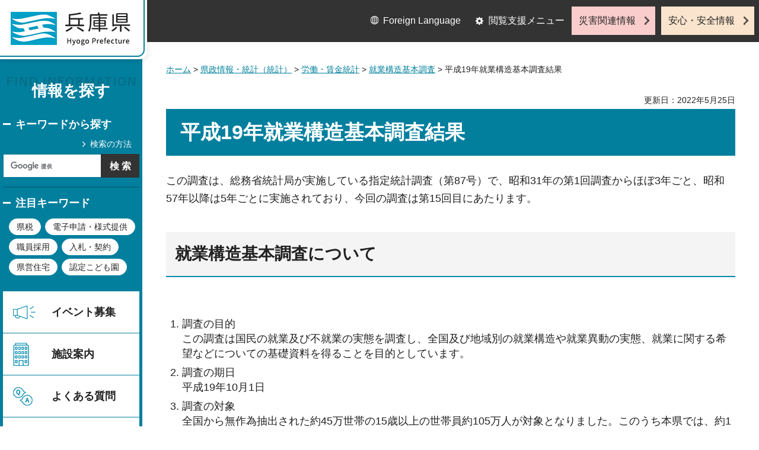

--- FILE ---
content_type: text/html
request_url: http://web.pref.hyogo.lg.jp.cache.yimg.jp/kk11/ac08_5_000000034.html
body_size: 9418
content:
<?xml version="1.0" encoding="utf-8"?>
<!DOCTYPE html PUBLIC "-//W3C//DTD XHTML 1.0 Transitional//EN" "http://www.w3.org/TR/xhtml1/DTD/xhtml1-transitional.dtd">
<html xmlns="http://www.w3.org/1999/xhtml" lang="ja" xml:lang="ja">
<head>
<meta http-equiv="Content-Type" content="text/html; charset=utf-8" />
<meta http-equiv="Content-Style-Type" content="text/css" />
<meta http-equiv="Content-Script-Type" content="text/javascript" />

<title>兵庫県／平成19年就業構造基本調査結果</title>

<meta property="og:title" content="平成19年就業構造基本調査結果" />
<meta property="og:type" content="article" />
<meta property="og:description" content="" />
<meta property="og:url" content="https://web.pref.hyogo.lg.jp/kk11/ac08_5_000000034.html" />
<meta property="og:image" content="https://web.pref.hyogo.lg.jp/shared/site_rn/images/sns/logo.jpg" />
<meta property="og:site_name" content="兵庫県" />
<meta property="og:locale" content="ja_JP" />
<meta name="author" content="兵庫県" />
<meta name="viewport" content="width=device-width, maximum-scale=3.0" />
<meta name="format-detection" content="telephone=no" />
<link href="/shared/site_rn/style/default.css" rel="stylesheet" type="text/css" media="all" />
<link href="/shared/site_rn/style/layout.css" rel="stylesheet" type="text/css" media="all" />
<link href="/shared/templates/free_rn/style/edit.css" rel="stylesheet" type="text/css" media="all" />
<link href="/shared/site_rn/style/tablet.css" rel="stylesheet" media="only screen and (min-width : 641px) and (max-width : 1024px)" type="text/css" id="tmp_tablet_css" class="mc_css" />
<link href="/shared/templates/free_rn/style/edit_tb.css" rel="stylesheet" media="only screen and (min-width : 641px) and (max-width : 1024px)" type="text/css" class="mc_css" />
<link href="/shared/site_rn/style/smartphone.css" rel="stylesheet" media="only screen and (max-width : 640px)" type="text/css" class="mc_css" />
<link href="/shared/templates/free_rn/style/edit_sp.css" rel="stylesheet" media="only screen and (max-width : 640px)" type="text/css" class="mc_css" />
<link href="/shared/site_rn/images/favicon/favicon.ico" rel="shortcut icon" type="image/vnd.microsoft.icon" />
<link href="/shared/site_rn/images/favicon/apple-touch-icon-precomposed.png" rel="apple-touch-icon-precomposed" />
<script type="text/javascript" src="/shared/site_rn/js/jquery.js"></script>
<script type="text/javascript" src="/shared/site_rn/js/setting.js"></script>
<script type="text/javascript" src="/shared/system/js/furigana/ysruby.js"></script>
<script type="text/javascript" src="/shared/js/readspeaker.js"></script>
<script type="text/javascript" src="/shared/js/ga.js"></script>



</head>
<body class="format_free no_javascript">
<script type="text/javascript" src="/shared/site_rn/js/init.js"></script>
<div id="tmp_wrapper">
<noscript>
<p>このサイトではJavaScriptを使用したコンテンツ・機能を提供しています。JavaScriptを有効にするとご利用いただけます。</p>
</noscript>
<p><a href="#tmp_honbun" class="skip">本文へスキップします。</a></p>

<div id="tmp_wrap_header">
<div id="tmp_header">
<div id="tmp_hlogo">
<p><a href="/index.html"><span>兵庫県 Hyogo Prefecture</span></a></p>
</div>
<ul id="tmp_hnavi_s">
	<li id="tmp_hnavi_lmenu"><a href="javascript:void(0);">閲覧支援</a></li>
	<li id="tmp_hnavi_mmenu"><a href="/cnavi/cnavi_kanri.html">情報を探す</a></li>
	<li id="tmp_hnavi_rmenu"><a href="javascript:void(0);">災害・安全情報</a></li>
</ul>
<div class="region_info">
<div class="box_find_info">
<div class="info_heading">
<p class="info_title">情報を探す</p>
</div>
<div class="info_main">
<div class="method_wrap">
<div class="method_search">
<p><a href="/search/about.html">検索の方法</a></p>
</div>
<div id="tmp_search">
<form action="/search/results.html" id="tmp_gsearch" name="tmp_gsearch">
<div class="wrap_sch_box">
<p class="sch_ttl"><label for="tmp_query">キーワードから探す</label></p>
<p class="sch_box"><input id="tmp_query" name="q" size="31" type="text" /></p>
</div>
<div class="wrap_sch_box">
<p class="sch_btn"><input id="tmp_func_sch_btn" name="sa" type="submit" value="検索" /></p>
<p id="tmp_search_hidden"><input name="cx" type="hidden" value="016145232941732995403:kz3o2ig-nkm" /> <input name="ie" type="hidden" value="UTF-8" /> <input name="cof" type="hidden" value="FORID:9" /></p>
</div>
</form>
</div>
</div>
<div id="tmp_keywords_load">&nbsp;</div>
</div>
</div>
<div class="group_navi">
<div id="tmp_gnavi">
<div class="gnavi">
<ul>
	<li class="glist1"><a href="https://web.pref.hyogo.lg.jp/cgi-bin/event_cal_multi/calendar.cgi?type=2">イベント募集</a></li>
	<li class="glist2"><a href="/shisetsu/index.html">施設案内</a></li>
	<li class="glist3"><a href="/search/results.html?q=%E3%82%88%E3%81%8F%E3%81%82%E3%82%8B%E8%B3%AA%E5%95%8F&amp;sa=%E6%A4%9C%E7%B4%A2&amp;cx=016145232941732995403%3Akz3o2ig-nkm&amp;ie=UTF-8&amp;cof=FORID%3A9">よくある質問</a></li>
	<li class="glist4"><a href="/inquiry/inquiry.html">相談窓口</a></li>
</ul>
</div>
</div>
<div class="search_nav">
<ul>
	<li class="purpose_search_nav"><a href="/cnavi/cnavi_kanri.html#tmp_purpose_search">目的から探す</a>
	<div id="tmp_purpose_box">
	<div class="sub_search_ttl">
	<p class="sub_search_ttl_text">目的から探す</p>
	<p class="lnavi_close_btn"><a href="javascript:void(0);"><span>閉じる</span></a></p>
	</div>
	<div class="sub_menu_cnt">
	<div class="sub_search_cnt">
	<div class="purpose_navi">
	<ul>
		<li class="purpose_navi1"><a href="/pref/cate3_625.html">入札・公売情報</a></li>
		<li class="purpose_navi2"><a href="/pref/cate2_616.html">職員採用</a></li>
		<li class="purpose_navi3"><a href="/sr13/passport.html">パスポート</a></li>
		<li class="purpose_navi4"><a href="/inquiry/license.html">許認可手続き</a></li>
		<li class="purpose_navi5"><a href="/kk12/ac09_000000032.html">パブリックコメント</a></li>
		<li class="purpose_navi6"><a href="/pref/cate3_661.html">オープンデータ</a></li>
		<li class="purpose_navi7"><a href="/stat/cate2_711.html">統計情報</a></li>
		<li class="purpose_navi8"><a href="/pref/cate2_613.html">県の概要</a></li>
	</ul>
	</div>
	</div>
	</div>
	</div>
	</li>
	<li class="category_search_nav"><a href="/cnavi/cnavi_kanri.html#tmp_category_search">分類から探す</a>
	<div id="tmp_category_box">
	<div class="sub_search_ttl">
	<p class="sub_search_ttl_text">分類から探す</p>
	<p class="lnavi_close_btn"><a href="javascript:void(0);"><span>閉じる</span></a></p>
	</div>
	<div class="sub_menu_cnt">
	<div class="sub_search_cnt">
	<div class="category_list_wrap">
	<div class="category_box_item">
	<div class="category_item_ttl"><a href="/safe/index.html">防災・安心・安全</a></div>
	</div>
	<div class="category_box_item">
	<div class="category_item_ttl"><a href="/life/index.html">暮らし・教育</a></div>
	</div>
	<div class="category_box_item">
	<div class="category_item_ttl"><a href="/health/index.html">健康・医療・福祉</a></div>
	</div>
	<div class="category_box_item">
	<div class="category_item_ttl"><a href="/town/index.html">まちづくり・環境</a></div>
	</div>
	<div class="category_box_item">
	<div class="category_item_ttl"><a href="/work/index.html">しごと・産業</a></div>
	</div>
	<div class="category_box_item">
	<div class="category_item_ttl"><a href="/aff/index.html">食・農林水産</a></div>
	</div>
	<div class="category_box_item">
	<div class="category_item_ttl"><a href="/interaction/index.html">地域・交流・観光</a></div>
	</div>
	<div class="category_box_item">
	<div class="category_item_ttl"><a href="/pref/index.html">県政情報・統計（県政情報）</a></div>
	</div>
	<div class="category_box_item">
	<div class="category_item_ttl"><a href="/stat/index.html">県政情報・統計（統計）</a></div>
	</div>
	</div>
	</div>
	</div>
	</div>
	</li>
	<li><a href="/org/index.html">組織から探す</a></li>
</ul>
</div>
</div>
<div class="group_news">
<div id="tmp_news_load">&nbsp;</div>
<div class="prefectural_citizens">
<div class="citizens_image">
<p><img alt="" height="95" src="/shared/site_rn/images/header/img_info_center.jpg" width="81" /></p>
</div>
<div class="citizens_cap">
<p><a href="/area/index.html">県民局・県民<br />
センター情報</a></p>
</div>
</div>
<div class="directional_nav">
<ul>
	<li class="release_link"><a href="/cgi-bin/press/press.cgi">記者発表</a></li>
</ul>
</div>
</div>
</div>
<div id="tmp_means">
<div class="custom_container">
<div id="tmp_setting">
<ul>
	<li class="func_language"><a href="/fl/index.html" lang="en">Foreign Language</a></li>
	<li class="func_browser"><a href="javascript:void(0);" class="func_title">閲覧支援メニュー</a>
	<div id="func_dropdown" class="func_cate">
	<ul>
		<li class="func_change"><a href="/howto/moji.html">文字サイズ・色合い変更</a></li>
		<li class="func_speaker rs_skip"><a accesskey="L" href="//app-eas.readspeaker.com/cgi-bin/rsent?customerid=8960&amp;lang=ja_jp&amp;readid=tmp_main&amp;url=" onclick="readpage(this.href, 'tmp_readspeaker'); return false;" rel="nofollow" class="rs_href">音声読み上げ</a></li>
		<li class="func_furigana"><a data-contents="tmp_main" data-target="tmp_main" href="javascript:void(0);" id="furigana">ふりがなON</a></li>
	</ul>
	</div>
	</li>
</ul>
</div>
<div class="emergency_aside">
<ul>
	<li class="link_emergency"><a href="/emergency_info/index.html">災害関連情報</a></li>
	<li class="link_safety"><a href="/safety_info/index.html">安心・安全情報</a></li>
</ul>
</div>
</div>
</div>
</div>
</div>
<div id="tmp_sma_menu">
<div id="tmp_sma_lmenu" class="wrap_sma_sch">
<div id="tmp_sma_func">&nbsp;</div>
<p class="close_btn"><a href="javascript:void(0);"><span>閉じる</span></a></p>
</div>
<div id="tmp_sma_mmenu" class="wrap_sma_sch">
<div id="tmp_sma_cnavi">&nbsp;</div>
<p class="close_btn"><a href="javascript:void(0);"><span>閉じる</span></a></p>
</div>
<div id="tmp_sma_rmenu" class="wrap_sma_sch">
<div id="tmp_sma_info">&nbsp;</div>
<p class="close_btn"><a href="javascript:void(0);"><span>閉じる</span></a></p>
</div>
</div>

<div id="tmp_wrap_main">
<div id="tmp_main_content">
<div id="tmp_main" class="column_lnavi">
<div class="wrap_col_main">
<div class="col_main">
<div id="tmp_wrap_navigation">
<div id="tmp_pankuzu">
<p><a href="/index.html">ホーム</a> &gt; <a href="/stat/index.html">県政情報・統計（統計）</a> &gt; <a href="/stat/cate2_705.html">労働・賃金統計</a> &gt; <a href="/stat/cate3_715.html">就業構造基本調査</a> &gt; 平成19年就業構造基本調査結果</p>
</div>
<div id="tmp_wrap_custom_update">
<div id="tmp_custom_update">


<p id="tmp_update">更新日：2022年5月25日</p>

</div>
</div>
</div>
<p id="tmp_honbun" class="skip">ここから本文です。</p>
<div id="tmp_readspeaker" class="rs_preserve rs_skip rs_splitbutton rs_addtools rs_exp"></div>
<div id="tmp_contents">



<div id="title">
<h1>平成19年就業構造基本調査結果</h1>
</div>
<div>
<div>
<div>
<div>
<div>
<p>この調査は、総務省統計局が実施している指定統計調査（第87号）で、昭和31年の第1回調査からほぼ3年ごと、昭和57年以降は5年ごとに実施されており、今回の調査は第15回目にあたります。</p>
</div>
</div>
</div>
</div>
</div>
<h2><a id="h01">就業構造基本調査について</a></h2>
<div>
<p>&nbsp;</p>
<ol>
	<li>調査の目的<br />
	この調査は国民の就業及び不就業の実態を調査し、全国及び地域別の就業構造や就業異動の実態、就業に関する希望などについての基礎資料を得ることを目的としています。</li>
	<li>調査の期日<br />
	平成19年10月1日</li>
	<li>調査の対象<br />
	全国から無作為抽出された約45万世帯の15歳以上の世帯員約105万人が対象となりました。このうち本県では、約1万2千世帯の15歳以上の世帯員約2万7千人が対象となりました。</li>
	<li>調査の方法<br />
	調査員が調査対象世帯を訪問して調査票を配布し、15歳以上の各世帯員が調査票に記入する方法で行われました。</li>
	<li>利用上の注意<br />
	この調査は、ふだんの就業・不就業の状態を把握(ユージュアル方式)しているので、月末1週間の就業・不就業の状態を把握(アクチュアル方式)する「労働力調査」とは把握方法の違いがあり、必ずしも数値を比較することはできません。</li>
</ol>
</div>
<h2><a id="h02">就業状態</a></h2>
<div>
<div>
<div>
<div>
<div>
<div>
<div>
<div>
<div>
<div>
<div>
<div>
<p>平成19年10月1日現在の15歳以上の人口(479万9千人)をふだんの就業状態別にみると、有業者は272万人、無業者は207万9千人で、平成14年と比べ、有業者は7万人の増加、無業者は3万2千人の減少となっている。</p>
<p>男女別にみると、有業者は男性が158万人、女性が114万人で、平成14年と比べてそれぞれ8千人、6万3千人増加している。また、無業者は男性が68万9千人、女性が139万人で、平成14年と比べて男性が1千人増加し、女性が3万4千人減少している。(表1)</p>
<p>表1 男女、就業状態別15歳以上人口-平成19年、14年</p>
<table align="" border="1" cellpadding="2" cellspacing="0" summary="" width="722" class="datatable">
	<caption>
	<p style="text-align: right;">(単位：千人、％)</p>
	</caption>
	<tbody>
		<tr>
			<th colspan="2" rowspan="2" scope="col" width="104">
			<p align="center">区分</p>
			</th>
			<th colspan="4" scope="col" width="104">
			<p align="center">平成19年</p>
			</th>
			<th colspan="4" scope="col" width="104">
			<p align="center">平成14年</p>
			</th>
		</tr>
		<tr>
			<th scope="col" width="104">
			<p align="center">15歳以上</p>
			<p align="center">人口</p>
			</th>
			<th scope="col" width="104">
			<p align="center">有業者</p>
			</th>
			<th scope="col" width="104">
			<p align="center">無業者</p>
			</th>
			<th scope="col" width="104">
			<p align="center">有業率</p>
			</th>
			<th scope="col" width="104">
			<p align="center">15歳以上</p>
			<p align="center">人口</p>
			</th>
			<th scope="col" width="104">
			<p align="center">有業者</p>
			</th>
			<th scope="col" width="104">
			<p align="center">無業者</p>
			</th>
			<th scope="col" width="104">
			<p align="center">有業率</p>
			</th>
		</tr>
		<tr>
			<td nowrap="nowrap" rowspan="3" width="55">
			<p align="center">兵庫県</p>
			</td>
			<td nowrap="nowrap" width="49">
			<p align="left">総数</p>
			</td>
			<td nowrap="nowrap" width="77">
			<p align="right">4,799</p>
			</td>
			<td nowrap="nowrap" width="77">
			<p align="right">2,720</p>
			</td>
			<td nowrap="nowrap" width="77">
			<p align="right">2,079</p>
			</td>
			<td nowrap="nowrap" width="77">
			<p align="right">56.7</p>
			</td>
			<td nowrap="nowrap" width="77">
			<p align="right">4,761</p>
			</td>
			<td nowrap="nowrap" width="77">
			<p align="right">2,650</p>
			</td>
			<td nowrap="nowrap" width="77">
			<p align="right">2,111</p>
			</td>
			<td nowrap="nowrap" width="77">
			<p align="right">55.7</p>
			</td>
		</tr>
		<tr>
			<td nowrap="nowrap" width="49">
			<p align="left">男</p>
			</td>
			<td nowrap="nowrap" width="77">
			<p align="right">2,269</p>
			</td>
			<td nowrap="nowrap" width="77">
			<p align="right">1,580</p>
			</td>
			<td nowrap="nowrap" width="77">
			<p align="right">689</p>
			</td>
			<td nowrap="nowrap" width="77">
			<p align="right">69.6</p>
			</td>
			<td nowrap="nowrap" width="77">
			<p align="right">2,260</p>
			</td>
			<td nowrap="nowrap" width="77">
			<p align="right">1,572</p>
			</td>
			<td nowrap="nowrap" width="77">
			<p align="right">688</p>
			</td>
			<td nowrap="nowrap" width="77">
			<p align="right">69.6</p>
			</td>
		</tr>
		<tr>
			<td nowrap="nowrap" width="49">
			<p align="left">女</p>
			</td>
			<td nowrap="nowrap" width="77">
			<p align="right">2,530</p>
			</td>
			<td nowrap="nowrap" width="77">
			<p align="right">1,140</p>
			</td>
			<td nowrap="nowrap" width="77">
			<p align="right">1,390</p>
			</td>
			<td nowrap="nowrap" width="77">
			<p align="right">45.1</p>
			</td>
			<td nowrap="nowrap" width="77">
			<p align="right">2,501</p>
			</td>
			<td nowrap="nowrap" width="77">
			<p align="right">1,077</p>
			</td>
			<td nowrap="nowrap" width="77">
			<p align="right">1,424</p>
			</td>
			<td nowrap="nowrap" width="77">
			<p align="right">43.1</p>
			</td>
		</tr>
		<tr>
			<td nowrap="nowrap" rowspan="3" width="55">
			<p align="center">全国</p>
			</td>
			<td nowrap="nowrap" width="49">
			<p align="left">総数</p>
			</td>
			<td nowrap="nowrap" width="77">
			<p align="right">110,302</p>
			</td>
			<td nowrap="nowrap" width="77">
			<p align="right">65,978</p>
			</td>
			<td nowrap="nowrap" width="77">
			<p align="right">44,324</p>
			</td>
			<td nowrap="nowrap" width="77">
			<p align="right">59.8</p>
			</td>
			<td nowrap="nowrap" width="77">
			<p align="right">109,175</p>
			</td>
			<td nowrap="nowrap" width="77">
			<p align="right">65,009</p>
			</td>
			<td nowrap="nowrap" width="77">
			<p align="right">44,165</p>
			</td>
			<td nowrap="nowrap" width="77">
			<p align="right">59.5</p>
			</td>
		</tr>
		<tr>
			<td nowrap="nowrap" width="49">
			<p align="left">男</p>
			</td>
			<td nowrap="nowrap" width="77">
			<p align="right">53,283</p>
			</td>
			<td nowrap="nowrap" width="77">
			<p align="right">38,175</p>
			</td>
			<td nowrap="nowrap" width="77">
			<p align="right">15,108</p>
			</td>
			<td nowrap="nowrap" width="77">
			<p align="right">71.6</p>
			</td>
			<td nowrap="nowrap" width="77">
			<p align="right">52,826</p>
			</td>
			<td nowrap="nowrap" width="77">
			<p align="right">38,034</p>
			</td>
			<td nowrap="nowrap" width="77">
			<p align="right">14,792</p>
			</td>
			<td nowrap="nowrap" width="77">
			<p align="right">72.0</p>
			</td>
		</tr>
		<tr>
			<td nowrap="nowrap" width="49">
			<p align="left">女</p>
			</td>
			<td nowrap="nowrap" width="77">
			<p align="right">57,019</p>
			</td>
			<td nowrap="nowrap" width="77">
			<p align="right">27,803</p>
			</td>
			<td nowrap="nowrap" width="77">
			<p align="right">29,216</p>
			</td>
			<td nowrap="nowrap" width="77">
			<p align="right">48.8</p>
			</td>
			<td nowrap="nowrap" width="77">
			<p align="right">56,348</p>
			</td>
			<td nowrap="nowrap" width="77">
			<p align="right">26,975</p>
			</td>
			<td nowrap="nowrap" width="77">
			<p align="right">29,373</p>
			</td>
			<td nowrap="nowrap" width="77">
			<p align="right">47.9</p>
			</td>
		</tr>
	</tbody>
</table>
<p>&nbsp;</p>
<p>（注）総数に分類不能又は不詳の数値を含むため,また,表章単位未満の位で四捨五入しているため,総数と内訳の合計とは必ずしも一致しない。</p>
<p>&nbsp;</p>
<p>&nbsp;</p>
</div>
</div>
</div>
</div>
</div>
</div>
</div>
</div>
</div>
</div>
</div>
</div>
<h2><a id="h03">産業別有業者</a></h2>
<div>
<div>
<div>
<div>
<div>
<div>
<div>
<div>
<div>
<div>
<div>
<div>
<p>有業者を産業(3部門)別にみると、「第1次産業」は5万7千人(全産業の2.1%)「第2次産業」は、73万9千人(同27.2%)「第3次産業」は181万9千人(同66.8%)となっている。</p>
<p>構成比を平成14年と比較すると、「第1次産業」は0.1ポイントの縮小、「第2次産業」は3.3ポイントの縮小、「第3次産業」は1.7ポイントの拡大で、わずかではあるが3次産業化が進展している。(表2)</p>
<p>&nbsp;</p>
<p>表2 産業別有業者の構成比</p>
<table align="" border="1" cellpadding="2" cellspacing="0" summary="" width="625" class="datatable">
	<caption>
	<p style="text-align: right;">(単位：千人、％)</p>
	</caption>
	<tbody>
		<tr>
			<th colspan="2" rowspan="2" scope="col" width="199">
			<p align="center">区分</p>
			</th>
			<th colspan="2" scope="col" width="199">
			<p align="center">平成19年</p>
			</th>
			<th colspan="2" scope="col" width="199">
			<p align="center">平成14年</p>
			</th>
			<th rowspan="2" scope="col" width="85">
			<p align="center">構成比の増減</p>
			</th>
		</tr>
		<tr>
			<th scope="col" width="199">
			<p align="center">実数</p>
			</th>
			<th scope="col" width="199">
			<p align="center">構成比</p>
			</th>
			<th scope="col" width="199">
			<p align="center">実数</p>
			</th>
			<th scope="col" width="199">
			<p align="center">構成比</p>
			</th>
		</tr>
		<tr>
			<td nowrap="nowrap" rowspan="5" width="55">
			<p align="center">兵庫県</p>
			</td>
			<td nowrap="nowrap" width="143">
			<p align="left">総数</p>
			</td>
			<td nowrap="nowrap" width="89">
			<p align="right">2,720</p>
			</td>
			<td nowrap="nowrap" width="81">
			<p align="right">100.0</p>
			</td>
			<td nowrap="nowrap" width="89">
			<p align="right">2,650</p>
			</td>
			<td nowrap="nowrap" width="81">
			<p align="right">100.0</p>
			</td>
			<td nowrap="nowrap" width="85">
			<p align="center">-</p>
			</td>
		</tr>
		<tr>
			<td nowrap="nowrap" width="143">
			<p align="left">第1産業</p>
			</td>
			<td nowrap="nowrap" width="89">
			<p align="right">57</p>
			</td>
			<td nowrap="nowrap" width="81">
			<p align="right">2.1</p>
			</td>
			<td nowrap="nowrap" width="89">
			<p align="right">57</p>
			</td>
			<td nowrap="nowrap" width="81">
			<p align="right">2.2</p>
			</td>
			<td nowrap="nowrap" width="85">
			<p align="right">-0.1</p>
			</td>
		</tr>
		<tr>
			<td nowrap="nowrap" width="143">
			<p align="left">第2産業</p>
			</td>
			<td nowrap="nowrap" width="89">
			<p align="right">739</p>
			</td>
			<td nowrap="nowrap" width="81">
			<p align="right">27.2</p>
			</td>
			<td nowrap="nowrap" width="89">
			<p align="right">808</p>
			</td>
			<td nowrap="nowrap" width="81">
			<p align="right">30.5</p>
			</td>
			<td nowrap="nowrap" width="85">
			<p align="right">-3.3</p>
			</td>
		</tr>
		<tr>
			<td nowrap="nowrap" width="143">
			<p align="left">第3産業</p>
			</td>
			<td nowrap="nowrap" width="89">
			<p align="right">1,819</p>
			</td>
			<td nowrap="nowrap" width="81">
			<p align="right">66.8</p>
			</td>
			<td nowrap="nowrap" width="89">
			<p align="right">1,725</p>
			</td>
			<td nowrap="nowrap" width="81">
			<p align="right">65.1</p>
			</td>
			<td nowrap="nowrap" width="85">
			<p align="right">1.7</p>
			</td>
		</tr>
		<tr>
			<td nowrap="nowrap" width="143">
			<p align="left">分類不能の産業</p>
			</td>
			<td nowrap="nowrap" width="89">
			<p align="right">106</p>
			</td>
			<td nowrap="nowrap" width="81">
			<p align="right">3.9</p>
			</td>
			<td nowrap="nowrap" width="89">
			<p align="right">60</p>
			</td>
			<td nowrap="nowrap" width="81">
			<p align="right">2.3</p>
			</td>
			<td nowrap="nowrap" width="85">
			<p align="right">1.6</p>
			</td>
		</tr>
		<tr>
			<td nowrap="nowrap" rowspan="5" width="55">
			<p align="center">全国</p>
			</td>
			<td nowrap="nowrap" width="143">
			<p align="left">総数</p>
			</td>
			<td nowrap="nowrap" width="89">
			<p align="right">65,978</p>
			</td>
			<td nowrap="nowrap" width="81">
			<p align="right">100.0</p>
			</td>
			<td nowrap="nowrap" width="89">
			<p align="right">65,009</p>
			</td>
			<td nowrap="nowrap" width="81">
			<p align="right">100.0</p>
			</td>
			<td nowrap="nowrap" width="85">
			<p align="center">-</p>
			</td>
		</tr>
		<tr>
			<td nowrap="nowrap" width="143">
			<p align="left">第1産業</p>
			</td>
			<td nowrap="nowrap" width="89">
			<p align="right">2,749</p>
			</td>
			<td nowrap="nowrap" width="81">
			<p align="right">4.2</p>
			</td>
			<td nowrap="nowrap" width="89">
			<p align="right">3,028</p>
			</td>
			<td nowrap="nowrap" width="81">
			<p align="right">4.7</p>
			</td>
			<td nowrap="nowrap" width="85">
			<p align="right">-0.5</p>
			</td>
		</tr>
		<tr>
			<td nowrap="nowrap" width="143">
			<p align="left">第2産業</p>
			</td>
			<td nowrap="nowrap" width="89">
			<p align="right">17,124</p>
			</td>
			<td nowrap="nowrap" width="81">
			<p align="right">25.9</p>
			</td>
			<td nowrap="nowrap" width="89">
			<p align="right">18,328</p>
			</td>
			<td nowrap="nowrap" width="81">
			<p align="right">28.2</p>
			</td>
			<td nowrap="nowrap" width="85">
			<p align="right">-2.3</p>
			</td>
		</tr>
		<tr>
			<td nowrap="nowrap" width="143">
			<p align="left">第3産業</p>
			</td>
			<td nowrap="nowrap" width="89">
			<p align="right">43,875</p>
			</td>
			<td nowrap="nowrap" width="81">
			<p align="right">66.5</p>
			</td>
			<td nowrap="nowrap" width="89">
			<p align="right">42,620</p>
			</td>
			<td nowrap="nowrap" width="81">
			<p align="right">65.6</p>
			</td>
			<td nowrap="nowrap" width="85">
			<p align="right">0.9</p>
			</td>
		</tr>
		<tr>
			<td nowrap="nowrap" width="143">
			<p align="left">分類不能の産業</p>
			</td>
			<td nowrap="nowrap" width="89">
			<p align="right">2,230</p>
			</td>
			<td nowrap="nowrap" width="81">
			<p align="right">3.4</p>
			</td>
			<td nowrap="nowrap" width="89">
			<p align="right">1,033</p>
			</td>
			<td nowrap="nowrap" width="81">
			<p align="right">1.6</p>
			</td>
			<td nowrap="nowrap" width="85">
			<p align="right">1.8</p>
			</td>
		</tr>
	</tbody>
</table>
<p>（注）総数に分類不能又は不詳の数値を含むため,また,表章単位未満の位で四捨五入しているため,総数と内訳の合計とは必ずしも一致しない。</p>
</div>
</div>
</div>
</div>
</div>
</div>
</div>
</div>
</div>
</div>
</div>
</div>
<h2><a id="h04">雇用形態と就職希望意識</a></h2>
<div>
<div>
<div>
<h3>雇用形態</h3>
<p>有業者のうち、雇用者は239万8千人で、有業者に占める割合は88.2%となっており、平成14年と比べ、実数では11万2千人増加し、有業者に占める割合は1.9ポイント上昇している。</p>
<p>男女別にみると、男性が136万7千人(男性有業者全体の86.5%)、女性が103万1千人(女性有業者全体の90.5%)で、平成14年と比べて男性は5千人増加(男性有業者全体に占める割合0.1ポイント下降)したのに対して、女性は10万6千人増加(女性有業者全体に占める割合4.7ポイント上昇)している。</p>
<p>雇用者のうち役員以外の雇用者を雇用形態別にみると、「正規の職員・従業員」が141万7千人(雇用者の59.1%)、「パート」が38万人(同15.9%)、「アルバイト」が18万6千人(同7.7%)、「労働者派遣事業所の派遣社員」が7万8千人（同3.3％）、「契約社員」が9万9千人（同4.1％）、「嘱託」が4万4千人（同1.8％）などとなっている。(表3)</p>
<p>表3 男女、雇用形態別雇用者数及び構成比-平成19年、14年</p>
<div>
<table align="" border="1" cellpadding="2" cellspacing="0" summary="" width="745" class="datatable">
	<caption>
	<p style="text-align: right;">(単位：千人、％)</p>
	</caption>
	<tbody>
		<tr>
			<th colspan="2" rowspan="2" scope="col" width="313">
			<p align="center">区分</p>
			</th>
			<th colspan="3" scope="col" width="313">
			<p align="center">県実数</p>
			</th>
			<th colspan="3" scope="col" width="313">
			<p align="center">構成比</p>
			</th>
		</tr>
		<tr>
			<th scope="col" width="313">
			<p align="center">総数</p>
			</th>
			<th scope="col" width="313">
			<p align="center">男</p>
			</th>
			<th scope="col" width="313">
			<p align="center">女</p>
			</th>
			<th scope="col" width="313">
			<p align="center">総数</p>
			</th>
			<th scope="col" width="313">
			<p align="center">男</p>
			</th>
			<th scope="col" width="313">
			<p align="center">女</p>
			</th>
		</tr>
		<tr>
			<td nowrap="nowrap" rowspan="9" width="75">
			<p align="center">平成19年</p>
			</td>
			<td nowrap="nowrap" width="238">
			<p align="left">雇用者</p>
			</td>
			<td nowrap="nowrap" width="72">
			<p align="right">2,398</p>
			</td>
			<td nowrap="nowrap" width="72">
			<p align="right">1,367</p>
			</td>
			<td nowrap="nowrap" width="72">
			<p align="right">1,031</p>
			</td>
			<td nowrap="nowrap" width="72">
			<p align="right">100.0</p>
			</td>
			<td nowrap="nowrap" width="72">
			<p align="right">100.0</p>
			</td>
			<td nowrap="nowrap" width="72">
			<p align="right">100.0</p>
			</td>
		</tr>
		<tr>
			<td nowrap="nowrap" width="238">
			<p align="left">役員</p>
			</td>
			<td nowrap="nowrap" width="72">
			<p align="right">153</p>
			</td>
			<td nowrap="nowrap" width="72">
			<p align="right">118</p>
			</td>
			<td nowrap="nowrap" width="72">
			<p align="right">36</p>
			</td>
			<td nowrap="nowrap" width="72">
			<p align="right">6.4</p>
			</td>
			<td nowrap="nowrap" width="72">
			<p align="right">8.6</p>
			</td>
			<td nowrap="nowrap" width="72">
			<p align="right">3.4</p>
			</td>
		</tr>
		<tr>
			<td nowrap="nowrap" width="238">
			<p align="left">正規の職員・従業者</p>
			</td>
			<td nowrap="nowrap" width="72">
			<p align="right">1,417</p>
			</td>
			<td nowrap="nowrap" width="72">
			<p align="right">993</p>
			</td>
			<td nowrap="nowrap" width="72">
			<p align="right">424</p>
			</td>
			<td nowrap="nowrap" width="72">
			<p align="right">59.1</p>
			</td>
			<td nowrap="nowrap" width="72">
			<p align="right">72.7</p>
			</td>
			<td nowrap="nowrap" width="72">
			<p align="right">41.1</p>
			</td>
		</tr>
		<tr>
			<td nowrap="nowrap" width="238">
			<p align="left">パート</p>
			</td>
			<td nowrap="nowrap" width="72">
			<p align="right">380</p>
			</td>
			<td nowrap="nowrap" width="72">
			<p align="right">34</p>
			</td>
			<td nowrap="nowrap" width="72">
			<p align="right">346</p>
			</td>
			<td nowrap="nowrap" width="72">
			<p align="right">15.9</p>
			</td>
			<td nowrap="nowrap" width="72">
			<p align="right">2.5</p>
			</td>
			<td nowrap="nowrap" width="72">
			<p align="right">33.5</p>
			</td>
		</tr>
		<tr>
			<td nowrap="nowrap" width="238">
			<p align="left">アルバイト</p>
			</td>
			<td nowrap="nowrap" width="72">
			<p align="right">186</p>
			</td>
			<td nowrap="nowrap" width="72">
			<p align="right">92</p>
			</td>
			<td nowrap="nowrap" width="72">
			<p align="right">94</p>
			</td>
			<td nowrap="nowrap" width="72">
			<p align="right">7.7</p>
			</td>
			<td nowrap="nowrap" width="72">
			<p align="right">6.7</p>
			</td>
			<td nowrap="nowrap" width="72">
			<p align="right">9.1</p>
			</td>
		</tr>
		<tr>
			<td nowrap="nowrap" width="238">
			<p align="left">労働者派遣事業所の派遣社員</p>
			</td>
			<td nowrap="nowrap" width="72">
			<p align="right">78</p>
			</td>
			<td nowrap="nowrap" width="72">
			<p align="right">31</p>
			</td>
			<td nowrap="nowrap" width="72">
			<p align="right">47</p>
			</td>
			<td nowrap="nowrap" width="72">
			<p align="right">3.3</p>
			</td>
			<td nowrap="nowrap" width="72">
			<p align="right">2.3</p>
			</td>
			<td nowrap="nowrap" width="72">
			<p align="right">4.6</p>
			</td>
		</tr>
		<tr>
			<td nowrap="nowrap" width="238">
			<p align="left">契約社員</p>
			</td>
			<td nowrap="nowrap" width="72">
			<p align="right">99</p>
			</td>
			<td nowrap="nowrap" width="72">
			<p align="right">51</p>
			</td>
			<td nowrap="nowrap" width="72">
			<p align="right">48</p>
			</td>
			<td nowrap="nowrap" width="72">
			<p align="right">4.1</p>
			</td>
			<td nowrap="nowrap" width="72">
			<p align="right">3.7</p>
			</td>
			<td nowrap="nowrap" width="72">
			<p align="right">4.7</p>
			</td>
		</tr>
		<tr>
			<td nowrap="nowrap" width="238">
			<p align="left">嘱託</p>
			</td>
			<td nowrap="nowrap" width="72">
			<p align="right">44</p>
			</td>
			<td nowrap="nowrap" width="72">
			<p align="right">31</p>
			</td>
			<td nowrap="nowrap" width="72">
			<p align="right">13</p>
			</td>
			<td nowrap="nowrap" width="72">
			<p align="right">1.8</p>
			</td>
			<td nowrap="nowrap" width="72">
			<p align="right">2.3</p>
			</td>
			<td nowrap="nowrap" width="72">
			<p align="right">1.3</p>
			</td>
		</tr>
		<tr>
			<td nowrap="nowrap" width="238">
			<p align="left">その他</p>
			</td>
			<td nowrap="nowrap" width="72">
			<p align="right">39</p>
			</td>
			<td nowrap="nowrap" width="72">
			<p align="right">16</p>
			</td>
			<td nowrap="nowrap" width="72">
			<p align="right">24</p>
			</td>
			<td nowrap="nowrap" width="72">
			<p align="right">1.6</p>
			</td>
			<td nowrap="nowrap" width="72">
			<p align="right">1.2</p>
			</td>
			<td nowrap="nowrap" width="72">
			<p align="right">2.3</p>
			</td>
		</tr>
		<tr>
			<td nowrap="nowrap" rowspan="9" width="75">
			<p align="center">平成14年</p>
			</td>
			<td nowrap="nowrap" width="238">
			<p align="left">雇用者</p>
			</td>
			<td nowrap="nowrap" width="72">
			<p align="right">2,286</p>
			</td>
			<td nowrap="nowrap" width="72">
			<p align="right">1,362</p>
			</td>
			<td nowrap="nowrap" width="72">
			<p align="right">924</p>
			</td>
			<td nowrap="nowrap" width="72">
			<p align="right">100.0</p>
			</td>
			<td nowrap="nowrap" width="72">
			<p align="right">100.0</p>
			</td>
			<td nowrap="nowrap" width="72">
			<p align="right">100.0</p>
			</td>
		</tr>
		<tr>
			<td nowrap="nowrap" width="238">
			<p align="left">役員</p>
			</td>
			<td nowrap="nowrap" width="72">
			<p align="right">145</p>
			</td>
			<td nowrap="nowrap" width="72">
			<p align="right">113</p>
			</td>
			<td nowrap="nowrap" width="72">
			<p align="right">31</p>
			</td>
			<td nowrap="nowrap" width="72">
			<p align="right">6.3</p>
			</td>
			<td nowrap="nowrap" width="72">
			<p align="right">8.3</p>
			</td>
			<td nowrap="nowrap" width="72">
			<p align="right">3.4</p>
			</td>
		</tr>
		<tr>
			<td nowrap="nowrap" width="238">
			<p align="left">正規の職員・従業者</p>
			</td>
			<td nowrap="nowrap" width="72">
			<p align="right">1,445</p>
			</td>
			<td nowrap="nowrap" width="72">
			<p align="right">1,049</p>
			</td>
			<td nowrap="nowrap" width="72">
			<p align="right">396</p>
			</td>
			<td nowrap="nowrap" width="72">
			<p align="right">63.2</p>
			</td>
			<td nowrap="nowrap" width="72">
			<p align="right">77</p>
			</td>
			<td nowrap="nowrap" width="72">
			<p align="right">42.9</p>
			</td>
		</tr>
		<tr>
			<td nowrap="nowrap" width="238">
			<p align="left">パート</p>
			</td>
			<td nowrap="nowrap" width="72">
			<p align="right">333</p>
			</td>
			<td nowrap="nowrap" width="72">
			<p align="right">22</p>
			</td>
			<td nowrap="nowrap" width="72">
			<p align="right">312</p>
			</td>
			<td nowrap="nowrap" width="72">
			<p align="right">14.6</p>
			</td>
			<td nowrap="nowrap" width="72">
			<p align="right">1.6</p>
			</td>
			<td nowrap="nowrap" width="72">
			<p align="right">33.7</p>
			</td>
		</tr>
		<tr>
			<td nowrap="nowrap" width="238">
			<p align="left">アルバイト</p>
			</td>
			<td nowrap="nowrap" width="72">
			<p align="right">188</p>
			</td>
			<td nowrap="nowrap" width="72">
			<p align="right">92</p>
			</td>
			<td nowrap="nowrap" width="72">
			<p align="right">96</p>
			</td>
			<td nowrap="nowrap" width="72">
			<p align="right">8.2</p>
			</td>
			<td nowrap="nowrap" width="72">
			<p align="right">6.7</p>
			</td>
			<td nowrap="nowrap" width="72">
			<p align="right">10.4</p>
			</td>
		</tr>
		<tr>
			<td nowrap="nowrap" width="238">
			<p align="left">労働者派遣事業所の派遣社員</p>
			</td>
			<td nowrap="nowrap" width="72">
			<p align="right">33</p>
			</td>
			<td nowrap="nowrap" width="72">
			<p align="right">11</p>
			</td>
			<td nowrap="nowrap" width="72">
			<p align="right">22</p>
			</td>
			<td nowrap="nowrap" width="72">
			<p align="right">1.5</p>
			</td>
			<td nowrap="nowrap" width="72">
			<p align="right">0.8</p>
			</td>
			<td nowrap="nowrap" width="72">
			<p align="right">2.4</p>
			</td>
		</tr>
		<tr>
			<td nowrap="nowrap" width="238">
			<p align="left">契約社員</p>
			</td>
			<td nowrap="nowrap" rowspan="2" width="72">
			<p align="right">99</p>
			</td>
			<td nowrap="nowrap" rowspan="2" width="72">
			<p align="right">51</p>
			</td>
			<td nowrap="nowrap" rowspan="2" width="72">
			<p align="right">48</p>
			</td>
			<td nowrap="nowrap" rowspan="2" width="72">
			<p align="right">4.3</p>
			</td>
			<td nowrap="nowrap" rowspan="2" width="72">
			<p align="right">3.8</p>
			</td>
			<td nowrap="nowrap" rowspan="2" width="72">
			<p align="right">5.2</p>
			</td>
		</tr>
		<tr>
			<td nowrap="nowrap" width="238">
			<p align="left">嘱託</p>
			</td>
		</tr>
		<tr>
			<td nowrap="nowrap" width="238">
			<p align="left">その他</p>
			</td>
			<td nowrap="nowrap" width="72">
			<p align="right">40</p>
			</td>
			<td nowrap="nowrap" width="72">
			<p align="right">22</p>
			</td>
			<td nowrap="nowrap" width="72">
			<p align="right">18</p>
			</td>
			<td nowrap="nowrap" width="72">
			<p align="right">1.7</p>
			</td>
			<td nowrap="nowrap" width="72">
			<p align="right">1.6</p>
			</td>
			<td nowrap="nowrap" width="72">
			<p align="right">2.0</p>
			</td>
		</tr>
		<tr>
			<td nowrap="nowrap" rowspan="9" width="75">
			<p align="center">増減</p>
			</td>
			<td nowrap="nowrap" width="238">
			<p align="left">雇用者</p>
			</td>
			<td nowrap="nowrap" width="72">
			<p align="right">112</p>
			</td>
			<td nowrap="nowrap" width="72">
			<p align="right">5</p>
			</td>
			<td nowrap="nowrap" width="72">
			<p align="right">107</p>
			</td>
			<td nowrap="nowrap" width="72">
			<p align="right">0</p>
			</td>
			<td nowrap="nowrap" width="72">
			<p align="right">0</p>
			</td>
			<td nowrap="nowrap" width="72">
			<p align="right">0</p>
			</td>
		</tr>
		<tr>
			<td nowrap="nowrap" width="238">
			<p align="left">役員</p>
			</td>
			<td nowrap="nowrap" width="72">
			<p align="right">8</p>
			</td>
			<td nowrap="nowrap" width="72">
			<p align="right">5</p>
			</td>
			<td nowrap="nowrap" width="72">
			<p align="right">5</p>
			</td>
			<td nowrap="nowrap" width="72">
			<p align="right">0</p>
			</td>
			<td nowrap="nowrap" width="72">
			<p align="right">0</p>
			</td>
			<td nowrap="nowrap" width="72">
			<p align="right">0</p>
			</td>
		</tr>
		<tr>
			<td nowrap="nowrap" width="238">
			<p align="left">正規の職員・従業者</p>
			</td>
			<td nowrap="nowrap" width="72">
			<p align="right">-28</p>
			</td>
			<td nowrap="nowrap" width="72">
			<p align="right">-56</p>
			</td>
			<td nowrap="nowrap" width="72">
			<p align="right">28</p>
			</td>
			<td nowrap="nowrap" width="72">
			<p align="right">-4</p>
			</td>
			<td nowrap="nowrap" width="72">
			<p align="right">-4</p>
			</td>
			<td nowrap="nowrap" width="72">
			<p align="right">-2</p>
			</td>
		</tr>
		<tr>
			<td nowrap="nowrap" width="238">
			<p align="left">パート</p>
			</td>
			<td nowrap="nowrap" width="72">
			<p align="right">47</p>
			</td>
			<td nowrap="nowrap" width="72">
			<p align="right">12</p>
			</td>
			<td nowrap="nowrap" width="72">
			<p align="right">34</p>
			</td>
			<td nowrap="nowrap" width="72">
			<p align="right">1</p>
			</td>
			<td nowrap="nowrap" width="72">
			<p align="right">1</p>
			</td>
			<td nowrap="nowrap" width="72">
			<p align="right">-0</p>
			</td>
		</tr>
		<tr>
			<td nowrap="nowrap" width="238">
			<p align="left">アルバイト</p>
			</td>
			<td nowrap="nowrap" width="72">
			<p align="right">-2</p>
			</td>
			<td nowrap="nowrap" width="72">
			<p align="right">0</p>
			</td>
			<td nowrap="nowrap" width="72">
			<p align="right">-2</p>
			</td>
			<td nowrap="nowrap" width="72">
			<p align="right">-0</p>
			</td>
			<td nowrap="nowrap" width="72">
			<p align="right">0</p>
			</td>
			<td nowrap="nowrap" width="72">
			<p align="right">-1</p>
			</td>
		</tr>
		<tr>
			<td nowrap="nowrap" width="238">
			<p align="left">労働者派遣事業所の派遣社員</p>
			</td>
			<td nowrap="nowrap" width="72">
			<p align="right">45</p>
			</td>
			<td nowrap="nowrap" width="72">
			<p align="right">20</p>
			</td>
			<td nowrap="nowrap" width="72">
			<p align="right">25</p>
			</td>
			<td nowrap="nowrap" width="72">
			<p align="right">2</p>
			</td>
			<td nowrap="nowrap" width="72">
			<p align="right">2</p>
			</td>
			<td nowrap="nowrap" width="72">
			<p align="right">2</p>
			</td>
		</tr>
		<tr>
			<td nowrap="nowrap" width="238">
			<p align="left">契約社員</p>
			</td>
			<td nowrap="nowrap" rowspan="2" width="72">
			<p align="right">44</p>
			</td>
			<td nowrap="nowrap" rowspan="2" width="72">
			<p align="right">31</p>
			</td>
			<td nowrap="nowrap" rowspan="2" width="72">
			<p align="right">13</p>
			</td>
			<td nowrap="nowrap" rowspan="2" width="72">
			<p align="right">2</p>
			</td>
			<td nowrap="nowrap" rowspan="2" width="72">
			<p align="right">2</p>
			</td>
			<td nowrap="nowrap" rowspan="2" width="72">
			<p align="right">1</p>
			</td>
		</tr>
		<tr>
			<td nowrap="nowrap" width="238">
			<p align="left">嘱託</p>
			</td>
		</tr>
		<tr>
			<td nowrap="nowrap" width="238">
			<p align="left">その他</p>
			</td>
			<td nowrap="nowrap" width="72">
			<p align="right">-1</p>
			</td>
			<td nowrap="nowrap" width="72">
			<p align="right">-6</p>
			</td>
			<td nowrap="nowrap" width="72">
			<p align="right">6</p>
			</td>
			<td nowrap="nowrap" width="72">
			<p align="right">-0</p>
			</td>
			<td nowrap="nowrap" width="72">
			<p align="right">-0</p>
			</td>
			<td nowrap="nowrap" width="72">
			<p align="right">0</p>
			</td>
		</tr>
	</tbody>
</table>
</div>
<div>(注）1.「パート」、「アルバイト」等の雇用形態は職場の呼称による。</div>
<div>2.総数に分類不能又は不詳の数値を含むため,また,表章単位未満の位で四捨五入しているため,総数と内訳の合計とは必ずしも一致しない。</div>
&nbsp;
<h3>就業希望意識</h3>
<div>有業者の就職希望意識の状況をみると、有業者272万人のうち、今の仕事を続けたい「継続就業希望者」は212万1千人、今の仕事の他に別の仕事もしたい「追加就業希望者」は15万9千人、他の仕事に変わりたい「転職希望者」は32万人、仕事を辞めたい「就業休止希望者」は9万5千人となっている。</div>
</div>
<p>これらの割合についてみると、継続就業希望者の割合(継続就業希望率)は78.0%、追加就業希望者の割合(追加就業希望率)は5.9%、転職希望者の割合(転職希望率)は11.8%、就業休止希望者の割合(就業休止希望率)は3.5%となっている。(表4)</p>
<p>&nbsp;</p>
<p>表4 男女、年齢、就業希望意識別有業者数</p>
<table align="" border="1" cellpadding="2" cellspacing="0" summary="" width="786" class="datatable">
	<caption>
	<p style="text-align: right;">(単位：千人、％)</p>
	</caption>
	<tbody>
		<tr>
			<th rowspan="2" scope="col" width="107">
			<p align="center">区分</p>
			</th>
			<th colspan="5" scope="col" width="107">
			<p align="center">県実数</p>
			</th>
			<th colspan="4" scope="col" width="107">
			<p align="center">構成比</p>
			</th>
		</tr>
		<tr>
			<th scope="col" width="107">
			<p align="center">総数</p>
			</th>
			<th scope="col" width="107">
			<p align="center">継続就業</p>
			<p align="center">希望者</p>
			</th>
			<th scope="col" width="107">
			<p align="center">追加就業</p>
			<p align="center">希望者</p>
			</th>
			<th scope="col" width="107">
			<p align="center">転職</p>
			<p align="center">希望者</p>
			</th>
			<th scope="col" width="107">
			<p align="center">就業休止</p>
			<p align="center">希望者</p>
			</th>
			<th scope="col" width="107">
			<p align="center">継続就業</p>
			<p align="center">希望者</p>
			</th>
			<th scope="col" width="107">
			<p align="center">追加就業</p>
			<p align="center">希望者</p>
			</th>
			<th scope="col" width="107">
			<p align="center">転職</p>
			<p align="center">希望者</p>
			</th>
			<th scope="col" width="107">
			<p align="center">就業休止</p>
			<p align="center">希望者</p>
			</th>
		</tr>
		<tr>
			<td nowrap="nowrap" width="107">
			<p align="left">総数</p>
			</td>
			<td nowrap="nowrap" width="65">
			<p align="right">2,720</p>
			</td>
			<td nowrap="nowrap" width="74">
			<p align="right">2,121</p>
			</td>
			<td nowrap="nowrap" width="77">
			<p align="right">159</p>
			</td>
			<td nowrap="nowrap" width="77">
			<p align="right">320</p>
			</td>
			<td nowrap="nowrap" width="77">
			<p align="right">95</p>
			</td>
			<td nowrap="nowrap" width="77">
			<p align="right">78.0</p>
			</td>
			<td nowrap="nowrap" width="77">
			<p align="right">5.9</p>
			</td>
			<td nowrap="nowrap" width="77">
			<p align="right">11.8</p>
			</td>
			<td nowrap="nowrap" width="77">
			<p align="right">3.5</p>
			</td>
		</tr>
		<tr>
			<td nowrap="nowrap" width="107">
			<p align="left">15～19歳</p>
			</td>
			<td nowrap="nowrap" width="65">
			<p align="right">45</p>
			</td>
			<td nowrap="nowrap" width="74">
			<p align="right">25</p>
			</td>
			<td nowrap="nowrap" width="77">
			<p align="right">7</p>
			</td>
			<td nowrap="nowrap" width="77">
			<p align="right">12</p>
			</td>
			<td nowrap="nowrap" width="77">
			<p align="right">1</p>
			</td>
			<td nowrap="nowrap" width="77">
			<p align="right">55.6</p>
			</td>
			<td nowrap="nowrap" width="77">
			<p align="right">14.6</p>
			</td>
			<td nowrap="nowrap" width="77">
			<p align="right">26.5</p>
			</td>
			<td nowrap="nowrap" width="77">
			<p align="right">1.3</p>
			</td>
		</tr>
		<tr>
			<td nowrap="nowrap" width="107">
			<p align="left">20～24</p>
			</td>
			<td nowrap="nowrap" width="65">
			<p align="right">200</p>
			</td>
			<td nowrap="nowrap" width="74">
			<p align="right">124</p>
			</td>
			<td nowrap="nowrap" width="77">
			<p align="right">22</p>
			</td>
			<td nowrap="nowrap" width="77">
			<p align="right">45</p>
			</td>
			<td nowrap="nowrap" width="77">
			<p align="right">7</p>
			</td>
			<td nowrap="nowrap" width="77">
			<p align="right">62.2</p>
			</td>
			<td nowrap="nowrap" width="77">
			<p align="right">11.0</p>
			</td>
			<td nowrap="nowrap" width="77">
			<p align="right">22.6</p>
			</td>
			<td nowrap="nowrap" width="77">
			<p align="right">3.3</p>
			</td>
		</tr>
		<tr>
			<td nowrap="nowrap" width="107">
			<p align="left">25～29</p>
			</td>
			<td nowrap="nowrap" width="65">
			<p align="right">258</p>
			</td>
			<td nowrap="nowrap" width="74">
			<p align="right">175</p>
			</td>
			<td nowrap="nowrap" width="77">
			<p align="right">27</p>
			</td>
			<td nowrap="nowrap" width="77">
			<p align="right">50</p>
			</td>
			<td nowrap="nowrap" width="77">
			<p align="right">4</p>
			</td>
			<td nowrap="nowrap" width="77">
			<p align="right">67.8</p>
			</td>
			<td nowrap="nowrap" width="77">
			<p align="right">10.3</p>
			</td>
			<td nowrap="nowrap" width="77">
			<p align="right">19.4</p>
			</td>
			<td nowrap="nowrap" width="77">
			<p align="right">1.6</p>
			</td>
		</tr>
		<tr>
			<td nowrap="nowrap" width="107">
			<p align="left">30～34</p>
			</td>
			<td nowrap="nowrap" width="65">
			<p align="right">311</p>
			</td>
			<td nowrap="nowrap" width="74">
			<p align="right">229</p>
			</td>
			<td nowrap="nowrap" width="77">
			<p align="right">21</p>
			</td>
			<td nowrap="nowrap" width="77">
			<p align="right">49</p>
			</td>
			<td nowrap="nowrap" width="77">
			<p align="right">5</p>
			</td>
			<td nowrap="nowrap" width="77">
			<p align="right">73.8</p>
			</td>
			<td nowrap="nowrap" width="77">
			<p align="right">6.8</p>
			</td>
			<td nowrap="nowrap" width="77">
			<p align="right">15.8</p>
			</td>
			<td nowrap="nowrap" width="77">
			<p align="right">1.7</p>
			</td>
		</tr>
		<tr>
			<td nowrap="nowrap" width="107">
			<p align="left">35～39</p>
			</td>
			<td nowrap="nowrap" width="65">
			<p align="right">319</p>
			</td>
			<td nowrap="nowrap" width="74">
			<p align="right">244</p>
			</td>
			<td nowrap="nowrap" width="77">
			<p align="right">22</p>
			</td>
			<td nowrap="nowrap" width="77">
			<p align="right">46</p>
			</td>
			<td nowrap="nowrap" width="77">
			<p align="right">5</p>
			</td>
			<td nowrap="nowrap" width="77">
			<p align="right">76.5</p>
			</td>
			<td nowrap="nowrap" width="77">
			<p align="right">6.9</p>
			</td>
			<td nowrap="nowrap" width="77">
			<p align="right">14.3</p>
			</td>
			<td nowrap="nowrap" width="77">
			<p align="right">1.4</p>
			</td>
		</tr>
		<tr>
			<td nowrap="nowrap" width="107">
			<p align="left">40～44</p>
			</td>
			<td nowrap="nowrap" width="65">
			<p align="right">290</p>
			</td>
			<td nowrap="nowrap" width="74">
			<p align="right">234</p>
			</td>
			<td nowrap="nowrap" width="77">
			<p align="right">17</p>
			</td>
			<td nowrap="nowrap" width="77">
			<p align="right">33</p>
			</td>
			<td nowrap="nowrap" width="77">
			<p align="right">5</p>
			</td>
			<td nowrap="nowrap" width="77">
			<p align="right">80.6</p>
			</td>
			<td nowrap="nowrap" width="77">
			<p align="right">5.7</p>
			</td>
			<td nowrap="nowrap" width="77">
			<p align="right">11.4</p>
			</td>
			<td nowrap="nowrap" width="77">
			<p align="right">1.6</p>
			</td>
		</tr>
		<tr>
			<td nowrap="nowrap" width="107">
			<p align="left">45～49</p>
			</td>
			<td nowrap="nowrap" width="65">
			<p align="right">275</p>
			</td>
			<td nowrap="nowrap" width="74">
			<p align="right">220</p>
			</td>
			<td nowrap="nowrap" width="77">
			<p align="right">17</p>
			</td>
			<td nowrap="nowrap" width="77">
			<p align="right">29</p>
			</td>
			<td nowrap="nowrap" width="77">
			<p align="right">5</p>
			</td>
			<td nowrap="nowrap" width="77">
			<p align="right">80.1</p>
			</td>
			<td nowrap="nowrap" width="77">
			<p align="right">6.2</p>
			</td>
			<td nowrap="nowrap" width="77">
			<p align="right">10.7</p>
			</td>
			<td nowrap="nowrap" width="77">
			<p align="right">1.6</p>
			</td>
		</tr>
		<tr>
			<td nowrap="nowrap" width="107">
			<p align="left">50～54</p>
			</td>
			<td nowrap="nowrap" width="65">
			<p align="right">266</p>
			</td>
			<td nowrap="nowrap" width="74">
			<p align="right">227</p>
			</td>
			<td nowrap="nowrap" width="77">
			<p align="right">8</p>
			</td>
			<td nowrap="nowrap" width="77">
			<p align="right">21</p>
			</td>
			<td nowrap="nowrap" width="77">
			<p align="right">8</p>
			</td>
			<td nowrap="nowrap" width="77">
			<p align="right">85.2</p>
			</td>
			<td nowrap="nowrap" width="77">
			<p align="right">3.1</p>
			</td>
			<td nowrap="nowrap" width="77">
			<p align="right">8.0</p>
			</td>
			<td nowrap="nowrap" width="77">
			<p align="right">3.0</p>
			</td>
		</tr>
		<tr>
			<td nowrap="nowrap" width="107">
			<p align="left">55～59</p>
			</td>
			<td nowrap="nowrap" width="65">
			<p align="right">332</p>
			</td>
			<td nowrap="nowrap" width="74">
			<p align="right">287</p>
			</td>
			<td nowrap="nowrap" width="77">
			<p align="right">11</p>
			</td>
			<td nowrap="nowrap" width="77">
			<p align="right">21</p>
			</td>
			<td nowrap="nowrap" width="77">
			<p align="right">12</p>
			</td>
			<td nowrap="nowrap" width="77">
			<p align="right">86.5</p>
			</td>
			<td nowrap="nowrap" width="77">
			<p align="right">3.2</p>
			</td>
			<td nowrap="nowrap" width="77">
			<p align="right">6.3</p>
			</td>
			<td nowrap="nowrap" width="77">
			<p align="right">3.7</p>
			</td>
		</tr>
		<tr>
			<td nowrap="nowrap" width="107">
			<p align="left">60～64</p>
			</td>
			<td nowrap="nowrap" width="65">
			<p align="right">205</p>
			</td>
			<td nowrap="nowrap" width="74">
			<p align="right">175</p>
			</td>
			<td nowrap="nowrap" width="77">
			<p align="right">6</p>
			</td>
			<td nowrap="nowrap" width="77">
			<p align="right">8</p>
			</td>
			<td nowrap="nowrap" width="77">
			<p align="right">15</p>
			</td>
			<td nowrap="nowrap" width="77">
			<p align="right">85.5</p>
			</td>
			<td nowrap="nowrap" width="77">
			<p align="right">2.7</p>
			</td>
			<td nowrap="nowrap" width="77">
			<p align="right">4.0</p>
			</td>
			<td nowrap="nowrap" width="77">
			<p align="right">7.2</p>
			</td>
		</tr>
		<tr>
			<td nowrap="nowrap" width="107">
			<p align="left">65～69</p>
			</td>
			<td nowrap="nowrap" width="65">
			<p align="right">116</p>
			</td>
			<td nowrap="nowrap" width="74">
			<p align="right">94</p>
			</td>
			<td nowrap="nowrap" width="77">
			<p align="right">2</p>
			</td>
			<td nowrap="nowrap" width="77">
			<p align="right">5</p>
			</td>
			<td nowrap="nowrap" width="77">
			<p align="right">15</p>
			</td>
			<td nowrap="nowrap" width="77">
			<p align="right">81.1</p>
			</td>
			<td nowrap="nowrap" width="77">
			<p align="right">1.5</p>
			</td>
			<td nowrap="nowrap" width="77">
			<p align="right">3.9</p>
			</td>
			<td nowrap="nowrap" width="77">
			<p align="right">13.1</p>
			</td>
		</tr>
		<tr>
			<td nowrap="nowrap" width="107">
			<p align="left">70～74</p>
			</td>
			<td nowrap="nowrap" width="65">
			<p align="right">61</p>
			</td>
			<td nowrap="nowrap" width="74">
			<p align="right">50</p>
			</td>
			<td nowrap="nowrap" width="77">
			<p align="right">1</p>
			</td>
			<td nowrap="nowrap" width="77">
			<p align="right">1</p>
			</td>
			<td nowrap="nowrap" width="77">
			<p align="right">9</p>
			</td>
			<td nowrap="nowrap" width="77">
			<p align="right">82.9</p>
			</td>
			<td nowrap="nowrap" width="77">
			<p align="right">1.0</p>
			</td>
			<td nowrap="nowrap" width="77">
			<p align="right">0.8</p>
			</td>
			<td nowrap="nowrap" width="77">
			<p align="right">14.0</p>
			</td>
		</tr>
		<tr>
			<td nowrap="nowrap" width="107">
			<p align="left">75歳以上</p>
			</td>
			<td nowrap="nowrap" width="65">
			<p align="right">44</p>
			</td>
			<td nowrap="nowrap" width="74">
			<p align="right">36</p>
			</td>
			<td nowrap="nowrap" width="77">
			<p align="right">1</p>
			</td>
			<td nowrap="nowrap" width="77">
			<p align="right">0</p>
			</td>
			<td nowrap="nowrap" width="77">
			<p align="right">7</p>
			</td>
			<td nowrap="nowrap" width="77">
			<p align="right">81.5</p>
			</td>
			<td nowrap="nowrap" width="77">
			<p align="right">1.8</p>
			</td>
			<td nowrap="nowrap" width="77">
			<p align="right">0.5</p>
			</td>
			<td nowrap="nowrap" width="77">
			<p align="right">15.1</p>
			</td>
		</tr>
	</tbody>
</table>
<p>（注）総数に分類不能又は不詳の数値を含むため,また,表章単位未満の位で四捨五入しているため,総数と内訳の合計とは必ずしも一致しない。</p>
</div>
<div>
<p>&nbsp;</p>
</div>
</div>
<div class="box_link">
			<div class="box_link_ttl">
			<p>関連リンク</p>
			</div>
			<div class="box_link_cnt">
			<ul>
				<li><a href="http://www.stat.go.jp/data/shugyou/2007/index.htm">総務省統計局「就業構造基本調査」（外部サイトへリンク）</a></li>
			</ul>
			</div>
</div>


</div>

<div id="tmp_inquiry">
<div id="tmp_inquiry_ttl">
<p>お問い合わせ</p>
</div>
<div id="tmp_inquiry_cnt">
<div class="inquiry_parts">
<p>
部署名：企画部&nbsp;統計課</p>
<p>電話：078-362-4127</p>
<p>Eメール：<a href="mailto:toukeika&#64;pref.hyogo.lg.jp">toukeika&#64;pref.hyogo.lg.jp</a></p>
</div>
</div>
</div>


<div id="box_recommended" class="box_recommended rs_preserve">
<div class="recommended_ttl">
<p class="ttl_ja">おすすめ記事</p>
<p class="ttl_en">RECOMMENDED</p>
</div>
<div class="recommended_cnt">
<ul id="recommended_list" class="recommended_list">
</ul>
<div class="btn_recommended">
<a href="/recommend/index.html">おすすめ記事一覧</a>
</div>
</div>
<div class="recommended_btn_close">
<a href="javascript:void(0)">閉じる</a>
</div>
</div>

<div id="tmp_lnavi">
<div id="tmp_lnavi_ttl">
<p><a href="/stat/cate3_715.html">就業構造基本調査</a></p>
</div>
<div id="tmp_lnavi_cnt">
<ul>
<li><a href="/kk11/roudou-chingintoukei/2022shugyoukouzou.html">令和4年就業構造基本調査</a></li>
<li><a href="/kk11/ac08_5_000000034.html">平成19年就業構造基本調査結果</a></li>
<li><a href="/kk11/ac08_5_000000003.html">平成14年就業構造基本調査結果</a></li>
<li><a href="/kk11/jinkou-tochitoukei/syuugyou24kekka.html">平成24年就業構造基本調査結果</a></li>
<li><a href="/kk11/roudou-chingintoukei/syuugyoukouzoukihon29.html">平成29年就業構造基本調査結果</a></li>
</ul>
</div>
</div>

</div>
</div>
</div>
</div>
<div id="tmp_footer_content">
<div class="pnavi">
<div class="custom_container">
<p class="ptop"><a href="#tmp_header">page top</a></p>
</div>
</div>

<div id="tmp_footer">
<div class="custom_container">
<div class="footer_front">
<div class="footer_info">
<div class="footer_front">
<div class="footer_aside">
<div class="footer_logo">
<p><span>兵庫県庁</span></p>
</div>
<div class="company_num">
<p>法人番号8000020280003</p>
</div>
</div>
<div class="footer_cnt">
<address>
<p><span class="dis_code">〒650-8567</span>兵庫県神戸市中央区下山手通5丁目10番1号</p>
<p><span>電話番号：</span>078-341-7711（代表）</p>
</address>
</div>
</div>
</div>
<div class="footer_nav">
<ul class="fnavi">
	<li><a href="/about_link.html">リンク・著作権・免責事項</a></li>
	<li><a href="/about_handing.html">個人情報の取扱いについて</a></li>
	<li><a href="/accessibility/index.html">ウェブアクセシビリティ方針</a></li>
	<li><a href="/sitemap.html">サイトマップ</a></li>
</ul>
</div>
</div>
<div class="footer_bellow">
<div class="directional_button">
<ul>
	<li><a href="/map.html">県庁までの交通案内</a></li>
	<li><a href="/pref/cate3_610.html">庁舎案内</a></li>
</ul>
</div>
<div class="prefectural_info">
<p lang="en" xml:lang="en" class="copyright">Copyright &copy; Hyogo Prefectural Government. All rights reserved.</p>
</div>
</div>
</div>
</div>

</div>
</div>
</div>
<script type="text/javascript" src="/shared/site_rn/js/function.js"></script>
<script type="text/javascript" src="/shared/site_rn/js/main.js"></script>
<script type="text/javascript" src="/shared/system/js/tag/tag.js"></script>
</body>
</html>
